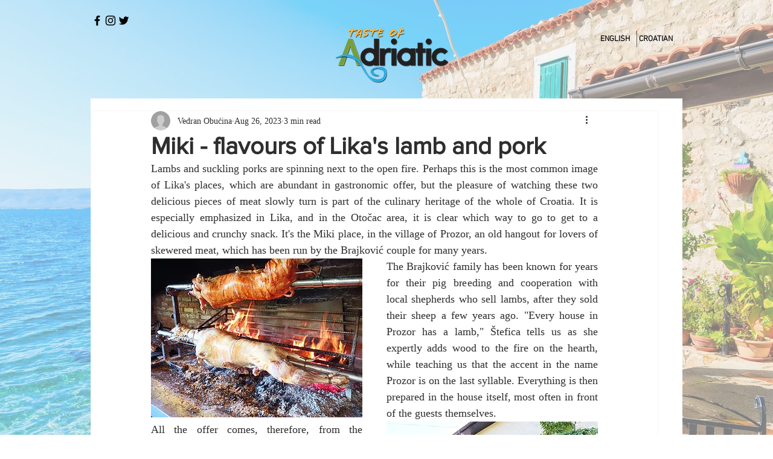

--- FILE ---
content_type: text/css; charset=utf-8
request_url: https://www.tasteofadriatic.com/_serverless/pro-gallery-css-v4-server/layoutCss?ver=2&id=d5o9v-not-scoped&items=3429_800_600%7C3420_4000_3000%7C3465_800_600%7C3458_800_600%7C3278_800_600%7C3234_800_600%7C3147_800_600%7C3527_800_600%7C3389_4000_3000%7C3363_800_600%7C3745_800_537%7C3353_800_600&container=2453_740_1307_720&options=gallerySizeType:px%7CenableInfiniteScroll:true%7CtitlePlacement:SHOW_ON_HOVER%7CgridStyle:1%7CimageMargin:5%7CgalleryLayout:2%7CisVertical:true%7CnumberOfImagesPerRow:3%7CcubeRatio:1%7CcubeType:fill%7CgalleryThumbnailsAlignment:none
body_size: -131
content:
#pro-gallery-d5o9v-not-scoped [data-hook="item-container"][data-idx="0"].gallery-item-container{opacity: 1 !important;display: block !important;transition: opacity .2s ease !important;top: 0px !important;left: 0px !important;right: auto !important;height: 243px !important;width: 243px !important;} #pro-gallery-d5o9v-not-scoped [data-hook="item-container"][data-idx="0"] .gallery-item-common-info-outer{height: 100% !important;} #pro-gallery-d5o9v-not-scoped [data-hook="item-container"][data-idx="0"] .gallery-item-common-info{height: 100% !important;width: 100% !important;} #pro-gallery-d5o9v-not-scoped [data-hook="item-container"][data-idx="0"] .gallery-item-wrapper{width: 243px !important;height: 243px !important;margin: 0 !important;} #pro-gallery-d5o9v-not-scoped [data-hook="item-container"][data-idx="0"] .gallery-item-content{width: 243px !important;height: 243px !important;margin: 0px 0px !important;opacity: 1 !important;} #pro-gallery-d5o9v-not-scoped [data-hook="item-container"][data-idx="0"] .gallery-item-hover{width: 243px !important;height: 243px !important;opacity: 1 !important;} #pro-gallery-d5o9v-not-scoped [data-hook="item-container"][data-idx="0"] .item-hover-flex-container{width: 243px !important;height: 243px !important;margin: 0px 0px !important;opacity: 1 !important;} #pro-gallery-d5o9v-not-scoped [data-hook="item-container"][data-idx="0"] .gallery-item-wrapper img{width: 100% !important;height: 100% !important;opacity: 1 !important;} #pro-gallery-d5o9v-not-scoped [data-hook="item-container"][data-idx="1"].gallery-item-container{opacity: 1 !important;display: block !important;transition: opacity .2s ease !important;top: 0px !important;left: 248px !important;right: auto !important;height: 243px !important;width: 244px !important;} #pro-gallery-d5o9v-not-scoped [data-hook="item-container"][data-idx="1"] .gallery-item-common-info-outer{height: 100% !important;} #pro-gallery-d5o9v-not-scoped [data-hook="item-container"][data-idx="1"] .gallery-item-common-info{height: 100% !important;width: 100% !important;} #pro-gallery-d5o9v-not-scoped [data-hook="item-container"][data-idx="1"] .gallery-item-wrapper{width: 244px !important;height: 243px !important;margin: 0 !important;} #pro-gallery-d5o9v-not-scoped [data-hook="item-container"][data-idx="1"] .gallery-item-content{width: 244px !important;height: 243px !important;margin: 0px 0px !important;opacity: 1 !important;} #pro-gallery-d5o9v-not-scoped [data-hook="item-container"][data-idx="1"] .gallery-item-hover{width: 244px !important;height: 243px !important;opacity: 1 !important;} #pro-gallery-d5o9v-not-scoped [data-hook="item-container"][data-idx="1"] .item-hover-flex-container{width: 244px !important;height: 243px !important;margin: 0px 0px !important;opacity: 1 !important;} #pro-gallery-d5o9v-not-scoped [data-hook="item-container"][data-idx="1"] .gallery-item-wrapper img{width: 100% !important;height: 100% !important;opacity: 1 !important;} #pro-gallery-d5o9v-not-scoped [data-hook="item-container"][data-idx="2"].gallery-item-container{opacity: 1 !important;display: block !important;transition: opacity .2s ease !important;top: 0px !important;left: 497px !important;right: auto !important;height: 243px !important;width: 243px !important;} #pro-gallery-d5o9v-not-scoped [data-hook="item-container"][data-idx="2"] .gallery-item-common-info-outer{height: 100% !important;} #pro-gallery-d5o9v-not-scoped [data-hook="item-container"][data-idx="2"] .gallery-item-common-info{height: 100% !important;width: 100% !important;} #pro-gallery-d5o9v-not-scoped [data-hook="item-container"][data-idx="2"] .gallery-item-wrapper{width: 243px !important;height: 243px !important;margin: 0 !important;} #pro-gallery-d5o9v-not-scoped [data-hook="item-container"][data-idx="2"] .gallery-item-content{width: 243px !important;height: 243px !important;margin: 0px 0px !important;opacity: 1 !important;} #pro-gallery-d5o9v-not-scoped [data-hook="item-container"][data-idx="2"] .gallery-item-hover{width: 243px !important;height: 243px !important;opacity: 1 !important;} #pro-gallery-d5o9v-not-scoped [data-hook="item-container"][data-idx="2"] .item-hover-flex-container{width: 243px !important;height: 243px !important;margin: 0px 0px !important;opacity: 1 !important;} #pro-gallery-d5o9v-not-scoped [data-hook="item-container"][data-idx="2"] .gallery-item-wrapper img{width: 100% !important;height: 100% !important;opacity: 1 !important;} #pro-gallery-d5o9v-not-scoped [data-hook="item-container"][data-idx="3"]{display: none !important;} #pro-gallery-d5o9v-not-scoped [data-hook="item-container"][data-idx="4"]{display: none !important;} #pro-gallery-d5o9v-not-scoped [data-hook="item-container"][data-idx="5"]{display: none !important;} #pro-gallery-d5o9v-not-scoped [data-hook="item-container"][data-idx="6"]{display: none !important;} #pro-gallery-d5o9v-not-scoped [data-hook="item-container"][data-idx="7"]{display: none !important;} #pro-gallery-d5o9v-not-scoped [data-hook="item-container"][data-idx="8"]{display: none !important;} #pro-gallery-d5o9v-not-scoped [data-hook="item-container"][data-idx="9"]{display: none !important;} #pro-gallery-d5o9v-not-scoped [data-hook="item-container"][data-idx="10"]{display: none !important;} #pro-gallery-d5o9v-not-scoped [data-hook="item-container"][data-idx="11"]{display: none !important;} #pro-gallery-d5o9v-not-scoped .pro-gallery-prerender{height:987px !important;}#pro-gallery-d5o9v-not-scoped {height:987px !important; width:740px !important;}#pro-gallery-d5o9v-not-scoped .pro-gallery-margin-container {height:987px !important;}#pro-gallery-d5o9v-not-scoped .pro-gallery {height:987px !important; width:740px !important;}#pro-gallery-d5o9v-not-scoped .pro-gallery-parent-container {height:987px !important; width:745px !important;}